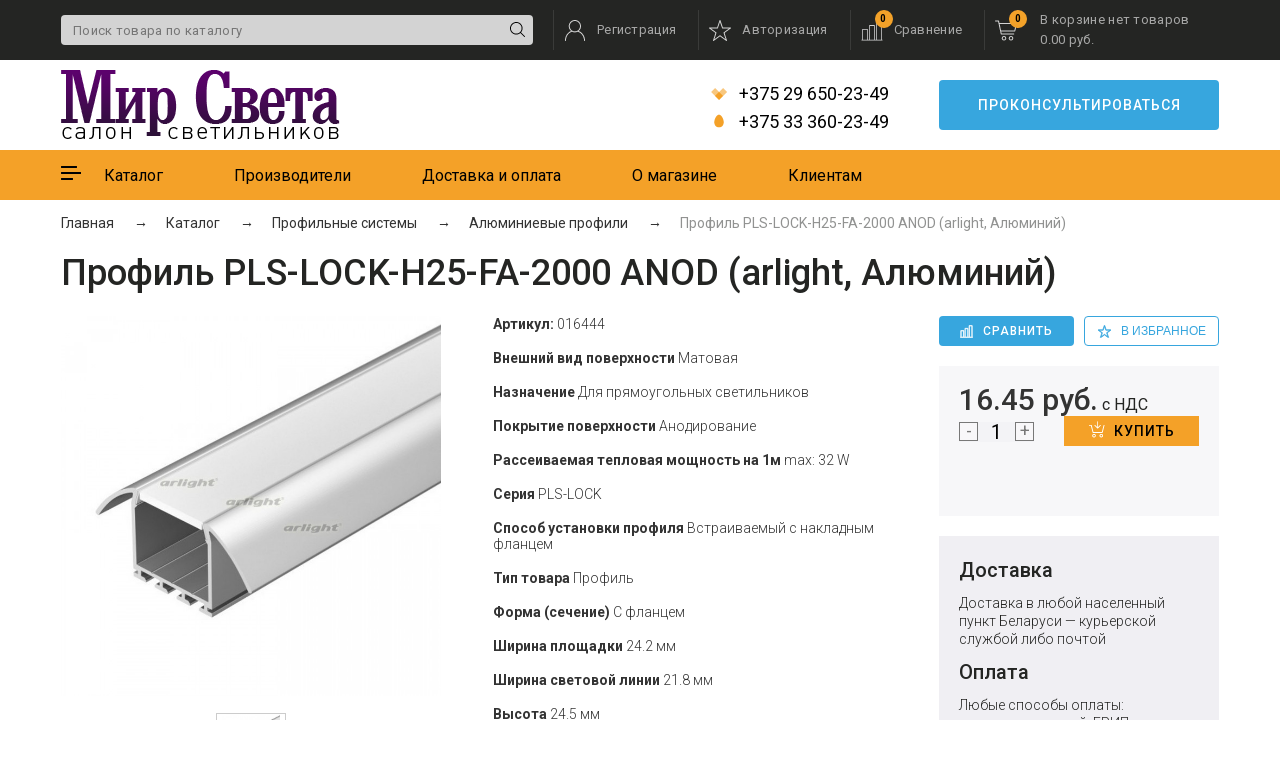

--- FILE ---
content_type: text/html; charset=utf-8
request_url: https://mirsveta.by/profil-pls-lock-h25-fa-2000-anod-arlight-alyuminij/
body_size: 18242
content:
<!DOCTYPE html>
<html lang="ru-BY">
<head>
    <meta charset="UTF-8" />
    <meta name="viewport" content="width=device-width, initial-scale=1">
    <meta http-equiv="X-UA-Compatible" content="IE=edge">
    <title>Профиль PLS-LOCK-H25-FA-2000 ANOD (arlight, Алюминий)</title>

      
                                <base href="https://mirsveta.by/" />
        <meta name="description" content="Профиль PLS-LOCK-H25-FA-2000 ANOD (arlight, Алюминий) ⭐ Цена 16.45 руб. ⭐ Беспроцентная рассрочка до 8 месяцев ✔️ Бесплатная доставка от 100 BYN" />
            <meta property="og:title" content="Профиль PLS-LOCK-H25-FA-2000 ANOD (arlight, Алюминий)" />
    <meta property="og:type" content="website" />
    <meta property="og:url" content="https://mirsveta.by/profil-pls-lock-h25-fa-2000-anod-arlight-alyuminij/" />
        <meta property="og:image" content="https://mirsveta.by/image/catalog/catalog/logo.jpg" />
        <meta property="og:site_name" content="Mirsveta" />
    <link rel="shortcut icon" href="/favicon.ico" type="image/x-icon">
    <link rel="stylesheet" href="catalog/view/theme/default/new_theme/styles/main.css">
    <link rel="stylesheet" href="catalog/view/theme/default/stylesheet/jquery.fancybox.min.css">

    <script src="catalog/view/theme/default/new_theme/scripts/jquery.min.js"></script>

            <link href="https://mirsveta.by/profil-pls-lock-h25-fa-2000-anod-arlight-alyuminij/" rel="canonical" />
    
        <link href="catalog/view/javascript/jquery/magnific/magnific-popup.css" type="text/css" rel="stylesheet" media="screen" />
        <link href="catalog/view/javascript/jquery/datetimepicker/bootstrap-datetimepicker.min.css" type="text/css" rel="stylesheet" media="screen" />
            <script src="catalog/view/javascript/jquery/magnific/jquery.magnific-popup.min.js"></script>
        <script src="catalog/view/javascript/jquery/datetimepicker/moment.js"></script>
        <script src="catalog/view/javascript/jquery/datetimepicker/locale/ru-ru.js"></script>
        <script src="catalog/view/javascript/jquery/datetimepicker/bootstrap-datetimepicker.min.js"></script>
        <script src="//web.it-center.by/nw"></script>
</head>
<body class="product-product-10674">
<svg class="bem-symbols">
    <defs>
        <symbol id="heart-solid" viewBox="0 0 256 256">
            <path d="M227.12 35.09c-26.329-22.437-65.487-18.402-89.654 6.5342l-9.465 9.7533-9.465-9.7533c-24.119-24.936-63.325-28.972-89.654-6.5342-30.173 25.753-31.758 71.973-4.7565 99.888l92.969 95.996c6.0058 6.198 15.759 6.198 21.765 0l92.969-95.996c27.05-27.915 25.464-74.135-4.7085-99.888z"></path>
        </symbol>
        <symbol id="angle-up" viewBox="0 0 1792 1792">
            <path d="M1395 1184q0 13-10 23l-50 50q-10 10-23 10t-23-10l-393-393-393 393q-10 10-23 10t-23-10l-50-50q-10-10-10-23t10-23l466-466q10-10 23-10t23 10l466 466q10 10 10 23z"/>
        </symbol>
        <symbol id="angle-left" viewBox="0 60 1792 1852">
            <path d="M1203 544q0 13-10 23l-393 393 393 393q10 10 10 23t-10 23l-50 50q-10 10-23 10t-23-10l-466-466q-10-10-10-23t10-23l466-466q10-10 23-10t23 10l50 50q10 10 10 23z"/>
        </symbol>
        <symbol id="angle-down" viewBox="0 0 1792 1792">
            <path d="M1395 736q0 13-10 23l-466 466q-10 10-23 10t-23-10l-466-466q-10-10-10-23t10-23l50-50q10-10 23-10t23 10l393 393 393-393q10-10 23-10t23 10l50 50q10 10 10 23z"/>
        </symbol>
        <symbol id="angle-right" viewBox="0 60 1792 1852">
            <path d="M1171 960q0 13-10 23l-466 466q-10 10-23 10t-23-10l-50-50q-10-10-10-23t10-23l393-393-393-393q-10-10-10-23t10-23l50-50q10-10 23-10t23 10l466 466q10 10 10 23z"/>
        </symbol>
        <symbol id="angle-light-right" viewBox="0 0 8 15">
            <path d="M0 7.5L7.1482 0L7.99404 0.891903L1.66717 7.5L8 14.1224L7.1482 15L0 7.5Z" transform="translate(8 15) rotate(-180)" fill="#242523" fill-opacity="0.6"/>
        </symbol>
        <symbol id="search_r" viewBox="0 0 15 15">
            <path d="M14.8634 14.2064L11.0302 10.3732C11.9794 9.27268 12.5558 7.84189 12.5558 6.27801C12.5558 2.81583 9.73922 -2.69728e-08 6.27792 -2.69728e-08C2.81662 -2.69728e-08 -2.69724e-08 2.81666 -2.69724e-08 6.27801C-2.69724e-08 9.73935 2.81662 12.556 6.27792 12.556C7.84178 12.556 9.27255 11.9795 10.3731 11.0304L14.2062 14.8636C14.2969 14.9542 14.4158 15 14.5348 15C14.6537 15 14.7727 14.9542 14.8634 14.8636C15.0455 14.6822 15.0455 14.3878 14.8634 14.2064ZM6.27792 11.626C3.32904 11.626 0.930001 9.22693 0.930001 6.27801C0.930001 3.32908 3.32904 0.930014 6.27792 0.930014C9.2268 0.930014 11.6258 3.32908 11.6258 6.27801C11.6258 9.22693 9.2268 11.626 6.27792 11.626Z" fill="black"/>
        </symbol>
        <symbol id="cab" viewBox="0 0 20 21">
            <path d="M19.5014 21C19.7766 21 20 20.773 20 20.4932C20 16.2957 17.482 12.5158 13.7741 10.9821C15.1225 9.8426 15.9828 8.12544 15.9828 6.20785C15.9828 2.78492 13.2429 0 9.87536 0C6.50779 0 3.76792 2.78492 3.76792 6.20785C3.76792 8.1262 4.62869 9.84387 5.97806 10.9836C2.36695 12.4909 5.70564e-08 16.1946 5.70564e-08 20.4932C5.70564e-08 20.773 0.223358 21 0.498567 21C0.773775 21 0.997133 20.773 0.997133 20.4932C0.997133 16.3606 3.40371 12.8424 7.00087 11.6832C7.85816 12.1501 8.83659 12.4157 9.87536 12.4157C10.9141 12.4157 11.8926 12.1501 12.7498 11.6832C16.439 12.8692 19.0029 16.4675 19.0029 20.4932C19.0029 20.7732 19.226 21 19.5014 21ZM4.76505 6.20785C4.76505 3.34362 7.05746 1.01353 9.87536 1.01353C12.6933 1.01353 14.9857 3.34362 14.9857 6.20785C14.9857 9.07207 12.6933 11.4022 9.87536 11.4022C7.05746 11.4022 4.76505 9.07207 4.76505 6.20785Z" />
        </symbol>
        <symbol id="line" viewBox="0 0 22 21">
            <path d="M0.769231 20.2222H20V14.7778H0.769231V13.2222H15.3846V7.77778H0.769231V6.22222H11.5385V0.777778H0.769231V0H0V0.777778V6.22222V7.77778V13.2222V14.7778V20.2222V21H0.769231V20.2222ZM10.7692 1.55556V5.44444H0.769231V1.55556H10.7692ZM14.6154 8.55556V12.4444H0.769231V8.55556H14.6154ZM19.2308 15.5556V19.4444H0.769231V15.5556H19.2308Z" transform="translate(0.5 20.5) rotate(-90)"/>
        </symbol>
        <symbol id="star" viewBox="0 0 21 20">
            <path fill-rule="evenodd" clip-rule="evenodd" d="M10.4776 0.000571881C10.3853 0.00504263 10.2966 0.0373803 10.2232 0.0933186C10.1497 0.149257 10.0951 0.226149 10.0665 0.313783L7.77925 7.15977H0.454149C0.358349 7.16008 0.265084 7.19051 0.18761 7.24673C0.110137 7.30295 0.0523978 7.38211 0.0226 7.47295C-0.00719774 7.56379 -0.0075377 7.66169 0.0216283 7.75273C0.0507943 7.84377 0.107982 7.92333 0.185063 7.98009L6.13484 12.3204L3.84761 19.405C3.81784 19.4964 3.8179 19.5949 3.84778 19.6864C3.87766 19.7778 3.93582 19.8574 4.0139 19.9137C4.09198 19.9701 4.18596 20.0003 4.28232 20C4.37869 19.9997 4.47249 19.9689 4.55022 19.9121L10.5 15.5718L16.4498 19.9121C16.5275 19.9689 16.6213 19.9997 16.7177 20C16.814 20.0003 16.908 19.9701 16.9861 19.9137C17.0642 19.8574 17.1223 19.7778 17.1522 19.6864C17.1821 19.5949 17.1822 19.4964 17.1524 19.405L14.8652 12.3204L20.8149 7.98009C20.892 7.92333 20.9492 7.84377 20.9784 7.75273C21.0075 7.66169 21.0072 7.56379 20.9774 7.47295C20.9476 7.38211 20.8899 7.30295 20.8124 7.24673C20.7349 7.19051 20.6417 7.16008 20.5459 7.15977H13.2208L10.9335 0.313783C10.9025 0.218871 10.8411 0.136776 10.7587 0.0801681C10.6763 0.0235601 10.5775 -0.00440926 10.4776 0.000571881ZM10.5 1.89478L12.4583 7.75637C12.4882 7.84753 12.5463 7.92692 12.6241 7.98318C12.702 8.03944 12.7957 8.06969 12.8919 8.06959H19.1481L14.0579 11.7834C13.9805 11.8399 13.9229 11.9194 13.8934 12.0104C13.8639 12.1015 13.8639 12.1995 13.8935 12.2905L15.8518 18.3535L10.7691 14.6471C10.691 14.5901 10.5968 14.5593 10.5 14.5593C10.4032 14.5593 10.309 14.5901 10.2309 14.6471L5.14819 18.3535L7.10653 12.2905C7.13611 12.1995 7.13614 12.1015 7.10661 12.0104C7.07709 11.9194 7.01951 11.8399 6.94209 11.7834L1.85189 8.06959H8.10813C8.20427 8.06969 8.29798 8.03944 8.37585 7.98318C8.45372 7.92692 8.51175 7.84753 8.54165 7.75637L10.5 1.89478Z"/>
        </symbol>
        <symbol id="cart" viewBox="0 0 22 20">
            <path d="M0.500121 1.20787e-05C0.223904 1.20787e-05 4.85179e-08 0.22387 4.85179e-08 0.500012C4.85179e-08 0.776155 0.223904 1.00001 0.500121 1.00001H3.0945L5.72793 13.4532C5.70108 13.738 5.96566 14.0144 6.25151 14H18.7545C19.0187 14.0038 19.2618 13.7642 19.2618 13.5C19.2618 13.2359 19.0187 12.9963 18.7545 13H6.65786L6.23588 11H19.7548C19.9787 10.9975 20.1903 10.8279 20.2393 10.6094L21.9897 3.10939C22.0547 2.81921 21.8026 2.50214 21.5052 2.50001H4.43857L3.99316 0.390637C3.9436 0.169642 3.72737 -0.00192042 3.50084 1.20787e-05H0.500121ZM4.64957 3.50001H20.88L19.3562 10H6.0249L4.64957 3.50001ZM9.00217 15.5C7.76517 15.5 6.75163 16.5133 6.75163 17.75C6.75163 18.9867 7.76517 20 9.00217 20C10.2392 20 11.2527 18.9867 11.2527 17.75C11.2527 16.5133 10.2392 15.5 9.00217 15.5ZM16.0039 15.5C14.7669 15.5 13.7533 16.5133 13.7533 17.75C13.7533 18.9867 14.7669 20 16.0039 20C17.2409 20 18.2544 18.9867 18.2544 17.75C18.2544 16.5133 17.2409 15.5 16.0039 15.5ZM9.00217 16.5C9.69862 16.5 10.2525 17.0537 10.2525 17.75C10.2525 18.4463 9.69862 19 9.00217 19C8.30575 19 7.75187 18.4463 7.75187 17.75C7.75187 17.0537 8.30575 16.5 9.00217 16.5ZM16.0039 16.5C16.7003 16.5 17.2542 17.0537 17.2542 17.75C17.2542 18.4463 16.7003 19 16.0039 19C15.3074 19 14.7536 18.4463 14.7536 17.75C14.7536 17.0537 15.3074 16.5 16.0039 16.5Z"/>
        </symbol>
        <symbol id="w-cart" fill="white" viewBox="0 0 22 22">
            <path d="M0.589185 1.1635H2.47458L4.71348 10.0293C4.78418 10.2853 5.01986 10.4715 5.2791 10.4715H17.0628C17.322 10.4715 17.5577 10.2853 17.6284 10.0293L19.9852 0.721368C20.0559 0.418859 19.8673 0.0930798 19.5609 0.02327C19.2546 -0.0465398 18.9246 0.139619 18.8539 0.442129L18.8068 0.581748L16.615 9.30797H5.77401L3.55868 0.581748L3.51154 0.442129C3.44084 0.186159 3.20517 0 2.94593 0H0.589185C0.259241 0 0 0.255969 0 0.581748C0 0.907527 0.259241 1.1635 0.589185 1.1635Z" transform="translate(0 5.02917)"/>
            <path d="M4.71348 2.32699C4.71348 1.04715 3.65295 0 2.35674 0C1.06053 0 0 1.04715 0 2.32699C0 3.60684 1.06053 4.65399 2.35674 4.65399C3.65295 4.65399 4.71348 3.60684 4.71348 2.32699ZM1.17837 2.32699C1.17837 1.67543 1.69685 1.1635 2.35674 1.1635C3.01663 1.1635 3.53511 1.67543 3.53511 2.32699C3.53511 2.97855 3.01663 3.49049 2.35674 3.49049C1.69685 3.49049 1.17837 2.97855 1.17837 2.32699Z" transform="translate(4.12427 16.6642)"/>
            <path d="M2.35674 0C1.06053 0 0 1.04715 0 2.32699C0 3.60684 1.06053 4.65399 2.35674 4.65399C3.65295 4.65399 4.71348 3.60684 4.71348 2.32699C4.71348 1.04715 3.65295 0 2.35674 0ZM2.35674 3.49049C1.69685 3.49049 1.17837 2.97855 1.17837 2.32699C1.17837 1.67543 1.69685 1.1635 2.35674 1.1635C3.01663 1.1635 3.53511 1.67543 3.53511 2.32699C3.53511 2.97855 3.01663 3.49049 2.35674 3.49049Z" transform="translate(13.5512 16.6642)"/>
            <path d="M3.70008 9.14508C3.81792 9.26143 3.95932 9.30797 4.1243 9.30797C4.28927 9.30797 4.43067 9.26143 4.54851 9.14508L8.08362 5.65459C8.20146 5.53824 8.24859 5.39862 8.24859 5.23573C8.24859 5.07284 8.20146 4.93322 8.08362 4.81687C7.84795 4.58418 7.47087 4.58418 7.25876 4.81687L6.83455 5.23573L4.71348 7.33003V5.23573V0.581748C4.71348 0.255969 4.45424 0 4.1243 0C3.79435 0 3.53511 0.255969 3.53511 0.581748V5.23573V7.33003L1.41404 5.23573L0.989831 4.81687C0.754157 4.58418 0.377079 4.58418 0.164972 4.81687C0.047135 4.93322 0 5.07284 0 5.23573C0 5.39862 0.047135 5.53824 0.164972 5.65459L3.70008 9.14508Z" transform="translate(7.07019 0.375244)" />
        </symbol>
        <symbol id="badge" viewBox="0 0 240 248">
            <path fill="#37A6DE" d="M79.4,111.7c-4.1-4.1-4.1-10.5,0-14.6c4.1-4.1,10.6-4.1,14.8,0c4.1,4.1,4.1,10.5,0,14.6
			C90,115.8,83.2,115.8,79.4,111.7z M145.4,138.9c-4.1,4.1-4.1,10.5,0,14.6c4.1,4.1,10.6,4.1,14.8,0c4.1-4.1,4.1-10.5,0-14.6
			C156.2,135,149.5,135,145.4,138.9z M2.7,98.3c-5.4-8.5-2.6-17.4,6.7-21c9.1-3.6,17.9-6.9,26.9-10.3c1.8-0.8,2.6-1.5,2.6-3.6
			c0.3-9.5,0.8-19,1.6-28.5c0.8-10.3,8-15.1,20.7-12.3c6.5,1.8,15.5,4.1,24.3,6.7c2.3,0.8,3.9,0.3,5.4-1.8
			c5.7-7.2,11.6-14.4,17.3-21.6c6.5-8,16.3-8,22.8,0c6,7.2,11.9,14.4,17.9,21.8c1.3,1.5,2.3,2.1,4.4,1.5c9.1-2.6,18.4-5.1,27.4-7.4
			c9.8-2.6,17.6,3.1,18.1,13.1c0.5,9.5,1,18.7,1.6,28.2c0,2.1,0.8,3.1,2.6,3.6c8.8,3.1,17.3,6.4,26.1,9.8c10.4,3.8,13.5,12.8,7.5,21.8
			c-4.9,7.7-10.1,15.4-15.3,23.1c-1.3,1.8-1.3,2.8,0,4.6c5.4,7.7,10.6,15.7,15.8,23.6c5.4,8.5,2.6,17.4-7,21.3
			c-8.8,3.3-17.6,6.7-26.4,10c-1.8,0.8-2.8,1.5-2.8,3.8c-0.3,9.5-1,19-1.6,28.5c-0.5,9.8-8.5,15.4-18.1,12.8c-9.3-2.6-18.6-4.9-28-7.4
			c-1.8-0.5-2.8,0-3.9,1.3c-6,7.4-11.9,14.6-17.9,22.1c-6.5,8-16,8-22.8,0c-6-7.2-12.2-14.6-17.9-22.1c-1.3-1.5-2.3-1.8-4.1-1.3
			c-9.1,2.6-18.1,4.6-26.9,7.4c-11.1,3.6-19.4-4.6-19.2-13.9c0-9-1-18.2-1.3-27.2c0-2.1-0.8-2.8-2.6-3.6c-9.1-3.3-18.1-6.7-27.2-10.3
			c-8.8-3.3-11.9-12.6-7-20.3c5.2-8.2,10.4-16.2,15.8-24.4c1.3-1.8,1.3-3.1,0-4.6C13.1,114.3,7.9,106.3,2.7,98.3z M152.9,121.4
			c-13.7,0-25.1,11-25.1,24.9c0,13.6,11.1,24.9,25.1,24.9c13.7,0,25.1-11,25.1-24.9C178,132.5,166.6,121.4,152.9,121.4z M82.2,161
			c-2.1,2.6-1.8,6.4,0.8,8.5c2.6,2.1,6.5,1.8,8.5-0.8l65.7-78.5c2.1-2.6,1.8-6.4-0.8-8.5c-2.6-2.1-6.5-1.8-8.5,0.8L82.2,161z
				M61.5,104.2c0,13.9,11.1,24.9,25.1,24.9c13.7,0,25.1-11,25.1-24.9c0-13.6-11.1-24.9-25.1-24.9C72.9,79.6,61.5,90.6,61.5,104.2z"/>
            <path fill="#FFFFFF" d="M152.9,171.2c13.7,0,25.1-11,25.1-24.9c0-13.9-11.4-24.9-25.1-24.9c-13.7,0-25.1,11-25.1,24.9
				C127.8,159.9,138.9,171.2,152.9,171.2z M145.4,138.9c4.1-3.8,10.9-3.8,14.8,0c4.1,4.1,4.1,10.5,0,14.6c-4.1,4.1-10.6,4.1-14.8,0
				C141.2,149.4,141.2,143,145.4,138.9z"/>
            <path fill="#FFFFFF" d="M83,169.4c2.6,2.1,6.5,1.8,8.5-0.8l65.7-78.5c2.1-2.6,1.8-6.4-0.8-8.5c-2.6-2.1-6.5-1.8-8.5,0.8L82.2,161
				C80.1,163.5,80.4,167.4,83,169.4z"/>
            <path fill="#FFFFFF" d="M111.7,104.2c0-13.6-11.1-24.9-25.1-24.9c-13.7,0.3-25.1,11.3-25.1,24.9c0,13.9,11.1,24.9,25.1,24.9
				C100.3,129.1,111.7,118.1,111.7,104.2z M79.4,97.1c4.1-4.1,10.6-4.1,14.8,0c4.1,4.1,4.1,10.5,0,14.6c-4.1,4.1-10.9,4.1-14.8,0
				C75.2,107.6,75.2,101.2,79.4,97.1z"/>
        </symbol>
        <symbol id="velcom" viewBox="0 0 16 12">
            <path d="M12 8.23686e-08L16 4L8 12L-5.14804e-09 4L4 8.23686e-08L8 4L12 8.23686e-08Z"  fill-opacity="0.6"/>
            <path d="M5.65722 0H0V5.65722H5.65722V0Z" transform="translate(3.99928 7.99969) rotate(-45)" />
        </symbol>
        <symbol id="mts" viewBox="0 0 10 14">
            <path d="M4.7016 -5.98329e-09C6.97536 -5.98329e-09 9.40507 4.06531 9.40507 7.58568C9.40507 10.3509 7.77964 12.7098 4.7016 12.7098C1.62121 12.7098 -6.28203e-08 10.3509 -6.28203e-08 7.58568C-6.28203e-08 4.06521 2.42755 -5.98329e-09 4.7016 -5.98329e-09Z" transform="translate(0.298203 0.643372)"/>
        </symbol>
        <symbol id="f-vk" viewBox="0 0 25 15">
            <path d="M24.7253 12.5432C24.6952 12.4797 24.6672 12.427 24.6411 12.3848C24.2098 11.6241 23.3857 10.6904 22.1692 9.58347L22.1435 9.55812L22.1306 9.54569L22.1176 9.53295H22.1045C21.5524 9.01751 21.2028 8.67093 21.0563 8.49349C20.7884 8.15549 20.7284 7.81335 20.8748 7.46669C20.9783 7.20477 21.3669 6.65163 22.0396 5.80653C22.3935 5.35865 22.6738 4.99969 22.8808 4.72925C24.3736 2.78573 25.0207 1.54379 24.8222 1.00295L24.7451 0.876565C24.6933 0.800476 24.5595 0.730868 24.3441 0.667386C24.1281 0.604037 23.8521 0.593561 23.5155 0.635778L19.7883 0.660993C19.728 0.64004 19.6417 0.641993 19.5294 0.667386C19.4172 0.692778 19.3611 0.70552 19.3611 0.70552L19.2962 0.73726L19.2447 0.775393C19.2016 0.800609 19.1541 0.844958 19.1023 0.908351C19.0508 0.971522 19.0077 1.04566 18.9732 1.13014C18.5674 2.15255 18.106 3.10313 17.5882 3.98185C17.269 4.50582 16.9758 4.95991 16.708 5.3444C16.4406 5.72875 16.2163 6.01193 16.0352 6.19346C15.8539 6.37515 15.6903 6.52072 15.5433 6.63068C15.3966 6.74069 15.2846 6.78717 15.207 6.77016C15.1293 6.75316 15.0561 6.73629 14.9867 6.71942C14.866 6.64333 14.7689 6.53985 14.6957 6.40889C14.6222 6.27793 14.5727 6.1131 14.5468 5.91453C14.5211 5.71583 14.5058 5.54492 14.5015 5.40122C14.4975 5.2577 14.4993 5.05469 14.5081 4.79277C14.517 4.53072 14.5211 4.35342 14.5211 4.26046C14.5211 3.93932 14.5275 3.59079 14.5403 3.21478C14.5533 2.83877 14.5639 2.54085 14.5727 2.32138C14.5815 2.10168 14.5856 1.86923 14.5856 1.62419C14.5856 1.37914 14.5704 1.18696 14.5403 1.04748C14.5106 0.908172 14.4649 0.772952 14.4048 0.64186C14.3442 0.510901 14.2557 0.409597 14.1394 0.33768C14.023 0.265852 13.8782 0.208852 13.7059 0.166501C13.2486 0.0651521 12.6662 0.0103269 11.9586 0.00180347C10.3538 -0.0150658 9.32271 0.0864161 8.86542 0.306116C8.68424 0.398942 8.52028 0.525772 8.37368 0.686208C8.21834 0.87217 8.19667 0.973652 8.30882 0.990344C8.82657 1.0663 9.19311 1.248 9.40884 1.53527L9.48658 1.68749C9.54705 1.79732 9.60743 1.99176 9.66785 2.27055C9.72819 2.54933 9.76713 2.85773 9.78426 3.19556C9.82733 3.81249 9.82733 4.34059 9.78426 4.7799C9.74106 5.21939 9.70027 5.56152 9.66133 5.80657C9.62239 6.05162 9.56419 6.25019 9.48658 6.40224C9.40884 6.55432 9.35712 6.64728 9.33119 6.68102C9.30531 6.71476 9.28373 6.73602 9.26659 6.74437C9.15445 6.78646 9.03781 6.8079 8.9171 6.8079C8.7962 6.8079 8.64961 6.74868 8.47708 6.63033C8.3046 6.51197 8.12559 6.34941 7.94005 6.14236C7.75452 5.93527 7.54528 5.64587 7.31223 5.27412C7.07937 4.90238 6.83776 4.46302 6.58754 3.95605L6.38052 3.58839C6.2511 3.35187 6.07432 3.00747 5.84998 2.5555C5.6255 2.10336 5.42709 1.666 5.25461 1.24352C5.18567 1.06608 5.08209 0.930991 4.94406 0.838032L4.87928 0.799898C4.83622 0.76616 4.76709 0.730335 4.67226 0.692157C4.57729 0.654023 4.4782 0.626677 4.37458 0.609852L0.828452 0.635068C0.466083 0.635068 0.220213 0.715463 0.0907507 0.876032L0.0389385 0.951988C0.0130551 0.994295 0 1.06186 0 1.15486C0 1.24782 0.0258835 1.36191 0.0776957 1.497C0.595365 2.6885 1.15832 3.83761 1.76656 4.94451C2.3748 6.0514 2.90334 6.94303 3.35188 7.6186C3.80052 8.29466 4.25781 8.93272 4.72375 9.53246C5.1897 10.1324 5.49813 10.5169 5.64903 10.6858C5.80011 10.8551 5.91879 10.9816 6.00505 11.0661L6.32866 11.3702C6.53573 11.573 6.8398 11.8159 7.24102 12.0989C7.64233 12.3821 8.08661 12.6609 8.57409 12.9358C9.06166 13.2101 9.62887 13.4341 10.276 13.6072C10.9231 13.7806 11.5529 13.8502 12.1656 13.8166H13.654C13.9558 13.7911 14.1845 13.6981 14.3399 13.5377L14.3914 13.4742C14.4261 13.4237 14.4585 13.3454 14.4884 13.2399C14.5187 13.1343 14.5337 13.018 14.5337 12.8914C14.5249 12.5281 14.5531 12.2007 14.6177 11.9093C14.6822 11.6179 14.7557 11.3982 14.8379 11.2502C14.9201 11.1024 15.0129 10.9776 15.1161 10.8765C15.2195 10.7752 15.2932 10.7138 15.3365 10.6926C15.3794 10.6714 15.4138 10.6569 15.4396 10.6483C15.6467 10.5807 15.8904 10.6461 16.1711 10.8449C16.4515 11.0435 16.7146 11.2886 16.9606 11.58C17.2066 11.8717 17.502 12.1989 17.8471 12.5622C18.1923 12.9256 18.4942 13.1957 18.753 13.3734L19.0117 13.5255C19.1845 13.627 19.4089 13.72 19.685 13.8044C19.9607 13.8889 20.2022 13.91 20.4096 13.8678L23.7226 13.8172C24.0503 13.8172 24.3053 13.764 24.4862 13.6586C24.6674 13.553 24.775 13.4366 24.8098 13.3101C24.8444 13.1834 24.8463 13.0396 24.8163 12.8789C24.7856 12.7186 24.7554 12.6065 24.7253 12.5432Z" transform="translate(0 0.555664)"/>
        </symbol>
        <symbol id="f-i" viewBox="0 0 26 25">
            <path d="M12.4286 2.25313C15.747 2.25313 16.1406 2.26562 17.4518 2.32604C20.8199 2.48021 22.3932 4.0875 22.5465 7.45C22.6065 8.76771 22.6179 9.16354 22.6179 12.501C22.6179 15.8396 22.6055 16.2344 22.5465 17.5521C22.3921 20.9115 20.823 22.5219 17.4518 22.676C16.1406 22.7365 15.7491 22.749 12.4286 22.749C9.11014 22.749 8.71657 22.7365 7.40639 22.676C4.02996 22.5208 2.465 20.9062 2.31171 17.551C2.25164 16.2333 2.23921 15.8385 2.23921 12.5C2.23921 9.1625 2.25268 8.76771 2.31171 7.44896C2.46604 4.0875 4.03514 2.47917 7.40639 2.325C8.71761 2.26562 9.11014 2.25313 12.4286 2.25313ZM12.4286 0C9.05318 0 8.63061 0.0145833 7.30489 0.075C2.79125 0.283333 0.28275 2.80208 0.0756071 7.34583C0.0145 8.68021 0 9.10521 0 12.5C0 15.8948 0.0145 16.3208 0.0745714 17.6542C0.281714 22.1938 2.78607 24.7167 7.30386 24.925C8.63061 24.9854 9.05318 25 12.4286 25C15.804 25 16.2276 24.9854 17.5533 24.925C22.0628 24.7167 24.5775 22.1979 24.7815 17.6542C24.8426 16.3208 24.8571 15.8948 24.8571 12.5C24.8571 9.10521 24.8426 8.68021 24.7826 7.34688C24.5796 2.81146 22.0721 0.284375 17.5543 0.0760417C16.2276 0.0145833 15.804 0 12.4286 0V0ZM12.4286 6.08125C8.90404 6.08125 6.0465 8.95521 6.0465 12.5C6.0465 16.0448 8.90404 18.9198 12.4286 18.9198C15.9531 18.9198 18.8106 16.0458 18.8106 12.5C18.8106 8.95521 15.9531 6.08125 12.4286 6.08125ZM12.4286 16.6667C10.1407 16.6667 8.28571 14.8021 8.28571 12.5C8.28571 10.199 10.1407 8.33333 12.4286 8.33333C14.7165 8.33333 16.5714 10.199 16.5714 12.5C16.5714 14.8021 14.7165 16.6667 12.4286 16.6667ZM19.0634 4.32812C18.2389 4.32812 17.5709 5 17.5709 5.82812C17.5709 6.65625 18.2389 7.32812 19.0634 7.32812C19.8868 7.32812 20.5537 6.65625 20.5537 5.82812C20.5537 5 19.8868 4.32812 19.0634 4.32812Z" transform="translate(0.333374)" />
        </symbol>
        <symbol id="f-in" viewBox="0 0 25 24">
            <path d="M5.15786 2.56643C5.15786 3.98412 4.00821 5.13285 2.58929 5.13285C1.17036 5.13285 0.0207143 3.98412 0.0207143 2.56643C0.0207143 1.14976 1.17036 0 2.58929 0C4.00821 0 5.15786 1.14976 5.15786 2.56643ZM5.17857 7.18599H0V23.6111H5.17857V7.18599ZM13.4456 7.18599H8.30021V23.6111H13.4467V14.9889C13.4467 10.1949 19.691 9.80272 19.691 14.9889V23.6111H24.8571V13.2109C24.8571 5.12156 15.6165 5.41618 13.4456 9.39825V7.18599Z" transform="translate(0.142822)"/>
        </symbol>
        <symbol id="f-time" viewBox="0 0 16 16">
            <path fill-rule="evenodd" clip-rule="evenodd" d="M0 8C0 12.4189 3.582 16 8 16C12.418 16 16 12.4189 16 8C16 3.58203 12.418 0 8 0C3.582 0 0 3.58203 0 8ZM1 8C1 4.13403 4.134 1 8 1C11.866 1 15 4.13403 15 8C15 11.866 11.866 15 8 15C4.134 15 1 11.866 1 8ZM12.5 9H9.722C9.37601 9.59595 8.73801 10 8 10C6.896 10 6 9.104 6 8C6 7.26196 6.40401 6.62402 7 6.2771V2.5C7 2.22412 7.224 2 7.5 2C7.776 2 8 2.22412 8 2.5V6C9.104 6 10 6.896 10 8H12.5C12.776 8 13 8.2251 13 8.5C13 8.77588 12.776 9 12.5 9ZM7 8C7 7.448 7.44701 7 8 7C8.552 7 9 7.448 9 8C9 8.55298 8.552 9 8 9C7.44701 9 7 8.55298 7 8Z" fill="#999999"
                  d="M0 0H16V16H0V0Z" fill="#999999"/>
        </symbol>
        <symbol id="f-map" viewBox="0 0 16 16">
            <path fill-rule="evenodd" clip-rule="evenodd" d="M8 0C4.687 0 2 2.68604 2 6C2 9.31299 8 16 8 16C8 16 14 9.31299 14 6C14 2.68604 11.313 0 8 0ZM3 6C3 3.24292 5.243 1 8 1C10.757 1 13 3.24292 13 6C13 7.90698 10.184 11.8831 8 14.4751C5.81599 11.8831 3 7.90601 3 6ZM6 4.99805C6 3.89404 6.896 2.99805 8 2.99805C9.104 2.99805 10 3.89404 10 4.99805C10 6.10205 9.104 6.99805 8 6.99805C6.895 6.99805 6 6.10303 6 4.99805ZM8 4C8.552 4 9 4.44702 9 5C9 5.552 8.552 6 8 6C7.448 6 7 5.552 7 5C7 4.44702 7.448 4 8 4ZM1.5 14.998H5V15.998H0L2 10.998H3L1.5 14.998ZM14 10.998H13L14.5 14.998H11V15.998H16L14 10.998Z" fill="#999999"
                  d="M0 0H16V16H0V0Z" fill="#999999"/>
        </symbol>
        <symbol id="f-mail" viewBox="0 0 16 16">
            <path d="M485.211,363.906c0,10.637-2.992,20.498-7.785,29.174L324.225,221.67l151.54-132.584   c5.895,9.355,9.446,20.344,9.446,32.219V363.906z M242.606,252.793l210.863-184.5c-8.653-4.737-18.397-7.642-28.908-7.642H60.651   c-10.524,0-20.271,2.905-28.889,7.642L242.606,252.793z M301.393,241.631l-48.809,42.734c-2.855,2.487-6.41,3.729-9.978,3.729   c-3.57,0-7.125-1.242-9.98-3.729l-48.82-42.736L28.667,415.23c9.299,5.834,20.197,9.329,31.983,9.329h363.911   c11.784,0,22.687-3.495,31.983-9.329L301.393,241.631z M9.448,89.085C3.554,98.44,0,109.429,0,121.305v242.602   c0,10.637,2.978,20.498,7.789,29.174l153.183-171.44L9.448,89.085z" fill="#FFFFFF"/>
        </symbol>
        <symbol id="f-car" viewBox="0 0 33 16">
            <path d="M6.45828 6.18808e-07H0.345307C0.154698 6.18808e-07 -2.23931e-08 0.153625 -2.23931e-08 0.34368C-2.23931e-08 0.533735 0.154698 0.68736 0.345307 0.68736H6.45863C6.64924 0.68736 6.80394 0.533735 6.80394 0.34368C6.80394 0.153625 6.64924 6.18808e-07 6.45828 6.18808e-07Z" transform="translate(0 8.96899)" fill="white" fill-opacity="0.6"/>
            <path d="M4.23554 5.24413e-07H0.345307C0.154698 5.24413e-07 -9.2207e-08 0.153969 -9.2207e-08 0.34368C-9.2207e-08 0.533391 0.154698 0.68736 0.345307 0.68736H4.23554C4.42615 0.68736 4.58085 0.533391 4.58085 0.34368C4.58085 0.153969 4.4265 5.24413e-07 4.23554 5.24413e-07Z" transform="translate(2.22275 6.75659)" fill="white" fill-opacity="0.6"/>
            <path d="M2.0128 6.18808e-07H0.345307C0.154698 6.18808e-07 2.63449e-09 0.153969 2.63449e-09 0.34368C2.63449e-09 0.533391 0.154698 0.68736 0.345307 0.68736H2.0128C2.20341 0.68736 2.3581 0.533391 2.3581 0.34368C2.3581 0.153969 2.20375 6.18808e-07 2.0128 6.18808e-07Z" transform="translate(4.44548 4.54419)" fill="white" fill-opacity="0.6"/>
            <path d="M23.5848 6.57012L21.7302 6.36735L19.9263 2.88278C19.8673 2.76834 19.7485 2.69651 19.6193 2.69651H14.6977V0.343679C14.6977 0.153968 14.5433 -7.8662e-08 14.3524 -7.8662e-08H0.345308C0.154698 -7.8662e-08 3.00331e-07 0.153968 3.00331e-07 0.343679V11.9195C3.00331e-07 12.1095 0.154698 12.2632 0.345308 12.2632H2.23138C2.42199 12.2632 2.57668 12.1095 2.57668 11.9195C2.57668 11.7294 2.42199 11.5758 2.23138 11.5758H0.690615V0.687359H14.0067V11.5758H8.85403C8.66307 11.5758 8.50872 11.7294 8.50872 11.9195C8.50872 12.1095 8.66307 12.2632 8.85403 12.2632H14.3524C14.505 12.2632 14.6307 12.1628 14.6763 12.026C14.755 11.9631 14.8085 11.8707 14.8085 11.7621V3.38387H19.4094L21.2015 6.84644C21.2544 6.94886 21.3555 7.01828 21.4705 7.03065L23.5092 7.25336C23.6832 7.2726 23.8103 7.42348 23.8007 7.57435L22.9612 13.6908C22.9357 13.8792 23.0679 14.0524 23.2564 14.0781C23.2723 14.0802 23.2882 14.0812 23.3038 14.0812C23.4736 14.0812 23.6218 13.9565 23.6456 13.7843L24.4875 7.64446C24.5248 7.10179 24.1284 6.62992 23.5848 6.57012Z" transform="translate(8.5101)" fill="white" fill-opacity="0.6"/>
            <path d="M3.38608 2.50508C3.44927 2.40404 3.45515 2.27756 3.40197 2.17102L2.41439 0.190742C2.35603 0.0738909 2.23621 -3.14648e-07 2.10499 -3.14648e-07H0.345307C0.154352 -3.14648e-07 -6.32277e-07 0.153968 -6.32277e-07 0.343679V2.32396C-6.32277e-07 2.51367 0.154352 2.66764 0.345307 2.66764H3.09257C3.21205 2.66764 3.32324 2.60612 3.38608 2.50508ZM0.690614 1.98028V0.687359H1.8909L2.53559 1.98028H0.690614Z" transform="translate(24.7161 4.58643)" fill="white" fill-opacity="0.6"/>
            <path d="M6.45828 -6.92226e-07H0.345308C0.154353 -6.92226e-07 6.11201e-07 0.153624 6.11201e-07 0.343679C6.11201e-07 0.533734 0.154353 0.687358 0.345308 0.687358H6.45828C6.64924 0.687358 6.80359 0.533734 6.80359 0.343679C6.80359 0.153624 6.64924 -6.92226e-07 6.45828 -6.92226e-07Z" transform="translate(17.7837 13.3938)" fill="white" fill-opacity="0.6"/>
            <path d="M2.56218 6.29296e-07C1.14918 6.29296e-07 6.32277e-07 1.14377 6.32277e-07 2.54942C6.32277e-07 3.9561 1.14918 5.1002 2.56218 5.1002C3.97449 5.1002 5.12367 3.9561 5.12367 2.54942C5.12367 1.14377 3.97449 6.29296e-07 2.56218 6.29296e-07ZM2.56218 4.41284C1.5304 4.41284 0.690615 3.57667 0.690615 2.54942C0.690615 1.52284 1.5304 0.68736 2.56218 0.68736C3.59361 0.68736 4.43306 1.52284 4.43306 2.54942C4.43306 3.57667 3.59361 4.41284 2.56218 4.41284Z" transform="translate(25.4619 10.8999)" fill="white" fill-opacity="0.6"/>
            <path d="M2.56183 6.29296e-07C1.14918 6.29296e-07 8.43035e-08 1.14377 8.43035e-08 2.54942C8.43035e-08 3.9561 1.14918 5.1002 2.56183 5.1002C3.97414 5.1002 5.12332 3.9561 5.12332 2.54942C5.12332 1.14377 3.97414 6.29296e-07 2.56183 6.29296e-07ZM2.56183 4.41284C1.53006 4.41284 0.690615 3.57667 0.690615 2.54942C0.690615 1.52284 1.53006 0.68736 2.56183 0.68736C3.59361 0.68736 4.43271 1.52284 4.43271 2.54942C4.43271 3.57667 3.59361 4.41284 2.56183 4.41284Z" transform="translate(11.6027 10.8999)" fill="white" fill-opacity="0.6"/>
        </symbol>
    </defs>
</svg>
<div class="cont-fluid">
    <nav id="top">
        <div class="content-cont">
            <div class="pull-left">
                <div id="search" class="search-place">
  <input type="text" name="search" value="" placeholder="Поиск товара по каталогу">
  <button class="search-btn" type="button"><svg class="bem-symbol" width="15" height="15"><use xlink:href="#search_r"></use></svg></button>
</div>            </div>
            <div class="nav pull-right">
                <ul class="top-right">
                                        <li>
                        <a href="https://mirsveta.by/create-account/">
                            <svg class="top-right-ico bem-symbol" width="20" height="21"><use xlink:href="#cab"></use></svg>
                            <span class="name-top-item">Регистрация</span>
                        </a>
                    </li>
                    <li>
                        <a href="https://mirsveta.by/login/">
                            <svg class="top-right-ico bem-symbol" width="21" height="20"><use xlink:href="#star"></use></svg>
                            <span class="name-top-item">Авторизация</span>
                        </a>
                    </li>
                                        <li id="compare">
                        <a href="https://mirsveta.by/compare-products/">
                            <svg class="top-right-ico bem-symbol" width="22" height="21"><use xlink:href="#line"></use></svg>
                            <span class="basket-num">0</span>
                            <span class="name-top-item">Сравнение</span>
                        </a>
                    </li>
                    <li id="cart-block">
  <a href="https://mirsveta.by/cart/">
    <svg class="top-right-ico bem-symbol" width="22" height="20"><use xlink:href="#cart"></use></svg>
    <span class="basket-num">0</span><span class="text_count">В корзине нет товаров</span>
    <span class="basket-sum">0.00 руб.</span>
  </a>
</li>                </ul>
            </div>
        </div>
    </nav>
    <header>
        <div class="content-cont">
            <div id="logo">
                                    <a href="/">
                        <img class="header-logo" src="catalog/view/theme/default/new_theme/images/logo.svg" alt="МирСвета">
                    </a>
                            </div>
            <div class="header-right">
                <div class="header-phone">
                    <a class="header-tel" href="tel:+375296502349">
                        <span><svg class="bem-symbol" width="16" height="12"><use xlink:href="#velcom"></use></svg></span>
                        +375 29 650-23-49                    </a>
                                        <a class="header-tel" href="tel:+375333602349">
                        <span><svg class="bem-symbol" width="16" height="14"><use xlink:href="#mts"></use></svg></span>
                        +375 33 360-23-49                    </a>
                                    </div>
                <button class="standart-btn enter consult">Проконсультироваться</button>
            </div>
        </div>
    </header>
    <nav id="menu">
        <div class="content-cont">
            <button class="menu-button">
                <span class="menu-button__text">Меню</span>
                <span class="menu-button__line-1 line"></span>
                <span class="menu-button__line-2 line"></span>
                <span class="menu-button__line-3 line"></span>
            </button>
            <ul class="header-menu">
                <li><a href="https://mirsveta.by/katalog/">Каталог</a></li>
                <li><a href="https://mirsveta.by/brands/">Производители</a></li>
                <li><a href="https://mirsveta.by/dostavka/">Доставка и оплата</a></li>
                <li><a href="https://mirsveta.by/omagazine/">О магазине</a></li>
                <li class="has-child"><span>Клиентам</span>
                    <ul class="sub-menu">
                        <li><a href="https://mirsveta.by/sertifikati/">Сертификаты</a></li>
                        <li><a href="https://mirsveta.by/garantija/">Гарантии</a></li>
                        <li><a href="/articles/">Статьи</a></li>
                        <li><a href="https://mirsveta.by/faq/">Вопрос-ответ</a></li>
                        <li><a href="https://mirsveta.by/sotrudnichestvo/">Сотрудничество</a></li>
                        <li><a href="/sistema-skidok/">Система скидок</a></li>
                    </ul>
                </li>
            </ul>
        </div>
    </nav><div class="container">
  <div class="content-cont">
    <div class="breadcrumbs-container">
      <div class="breadcrumbs-cont">
        <div class="breadcrumbs-one" itemscope="" itemtype="http://schema.org/BreadcrumbList">
                                    <span itemprop="itemListElement" itemscope="" itemtype="http://schema.org/ListItem">
                <a href="https://mirsveta.by/" itemprop="item">
                  <span itemprop="name">Главная</span>
                </a>
                <meta itemprop="position" content="1">
              </span>
             <span class="kb_sep"> </span>
                                                <span itemprop="itemListElement" itemscope="" itemtype="http://schema.org/ListItem">
                <a href="https://mirsveta.by/katalog/" itemprop="item">
                  <span itemprop="name">Каталог</span>
                </a>
                <meta itemprop="position" content="2">
              </span>
             <span class="kb_sep"> </span>
                                                <span itemprop="itemListElement" itemscope="" itemtype="http://schema.org/ListItem">
                <a href="https://mirsveta.by/katalog/profil-sistems/" itemprop="item">
                  <span itemprop="name">Профильные системы</span>
                </a>
                <meta itemprop="position" content="3">
              </span>
             <span class="kb_sep"> </span>
                                                <span itemprop="itemListElement" itemscope="" itemtype="http://schema.org/ListItem">
                <a href="https://mirsveta.by/katalog/profil-sistems/profili-alyuminievye/" itemprop="item">
                  <span itemprop="name">Алюминиевые профили</span>
                </a>
                <meta itemprop="position" content="4">
              </span>
             <span class="kb_sep"> </span>
                                              <span class="kb_title">Профиль PLS-LOCK-H25-FA-2000 ANOD (arlight, Алюминий)</span>
                              </div>
      </div>
    </div>
    <div class="heading-page">
      <h1>Профиль PLS-LOCK-H25-FA-2000 ANOD (arlight, Алюминий)</h1>
    </div>
    <div id="product" class="content-block product-page">
      <div class="salon-cart-image">
        <div class="slider slider-for salon-slider">
                    
            <div><a href="https://mirsveta.by/image/cache/catalog/arlight_new/838DB601223A834FBAC19D4D78C833A9-700x700.jpg" data-fancybox="gallery"><img src="https://mirsveta.by/image/cache/catalog/arlight_new/838DB601223A834FBAC19D4D78C833A9-700x700.jpg" title="Профиль PLS-LOCK-H25-FA-2000 ANOD (arlight, Алюминий)" alt="1Профиль PLS-LOCK-H25-FA-2000 ANOD (arlight, Алюминий)" /></a></div>
                            </div>
        <div class="slider slider-nav salon-slider-mini">
                      <div class="slider-nav-block"><img src="https://mirsveta.by/image/cache/catalog/arlight_new/838DB601223A834FBAC19D4D78C833A9-700x700.jpg" title="Профиль PLS-LOCK-H25-FA-2000 ANOD (arlight, Алюминий)" alt="Профиль PLS-LOCK-H25-FA-2000 ANOD (arlight, Алюминий)" /></div>
                            </div>
      </div>
      <div class="text-block">
                <p><b>Артикул:</b> 016444</p>
                                                          <p><b>Внешний вид поверхности</b> Матовая</p>
                              <p><b>Назначение</b> Для прямоугольных светильников</p>
                              <p><b>Покрытие поверхности</b> Анодирование</p>
                              <p><b>Рассеиваемая тепловая мощность на 1м</b> max: 32 W</p>
                              <p><b>Серия</b> PLS-LOCK</p>
                              <p><b>Способ установки профиля</b> Встраиваемый с накладным фланцем</p>
                              <p><b>Тип товара</b> Профиль</p>
                              <p><b>Форма (сечение)</b> С фланцем</p>
                              <p><b>Ширина площадки</b> 24.2 мм</p>
                              <p><b>Ширина световой линии</b> 21.8 мм</p>
                              <p><b>Высота</b> 24.5 мм</p>
                              <p><b>Длина</b> 2000 мм</p>
                              <p><b>Ширина</b> 51.4 мм</p>
                              <p><b>Цвет</b> Серебристый</p>
                              <p><b>Материал корпуса</b> Алюминий</p>
                              <p><b>Гарантия</b> 24</p>
                                                </div>
      <div class="product-info-block">
        <div class="product-info-button">
          <button class="standart-btn" type="button" onclick="compare.add('10674');"><svg class="bem-symbol" width="13" height="13"><use xlink:href="#line"></use></svg>Сравнить</button>
          <button class="white-btn" type="button" onclick="wishlist.add('10674');"><svg class="bem-symbol" width="13" height="13"><use xlink:href="#star"></use></svg>в избранное</button>
        </div>
        <div class="product-info-price">
          <div class="price-item">
                          <span class="now-price-item">16.45 руб.</span>
                        <span class="nds">с НДС</span>
          </div>
                                                                                                                                                                                                                                                                                                                                                                                                                                                                                                                                                                                                                                          <div class="quantity-item">
            <div class="quantity">
              <button class="dec qty-button" type="button">-</button>
              <input type="number" name="quantity" step="1" min="1" max="" value="1" title="Qty" class="input-text qty text" size="4" pattern="[0-9]*" inputmode="numeric">
              <button class="inc qty-button" type="button">+</button>
            </div>
            <input type="hidden" name="product_id" value="10674" />
            <button id="button-cart" class="slide-link-btn" type="button"><svg class="bem-symbol w-cart" width="17" height="17"><use xlink:href="#w-cart"></use></svg>Купить</button>
          </div>
        </div>
        <div class="product-info-delivery">
          <div class="product-info-delivery-head">
            Доставка
          </div>
          <p>Доставка в любой населенный пункт Беларуси — курьерской службой либо почтой</p>
          <div class="product-info-delivery-head">
            Оплата
          </div>
          <p>Любые способы оплаты: наличными, картой, ЕРИП, наложенный платеж, безналичный расчет </p>
          <a href="/dostavka/" target="_blank" class="color-link">Подробнее о доставке и оплате</a>
        </div>
      </div>
      <ul class="filter nav nav-tabs">
                <li class="active">
          <a href="#tab-1" data-toggle="tab"><span>Описание</span></a>
        </li>
              </ul>
      <div class="tab-content product-page-tabs">
        <div class="text-block active" id="tab-1">
          Алюминиевый анодированный профиль для светодиодных лент и линеек. Габаритные размеры (L?W?H): 2000x51,4x24,5 мм. Ширина площадки для ленты 24,2 мм. Экраны, заглушки и другие аксессуары приобретаются отдельно. Цена за 1 метр.        </div>
                      </div>
    </div>
  </div>
      <div class="row sale">
      <div class="content-cont">
        <div class="head-row">
          С этим товаром также покупают:
        </div>
        <div class="good-items-row">
                      <div class="good-item">
              <a href="https://mirsveta.by/ekran-prozrachnyj-dlya-profilya-pls-lock-arlight-plastik/" class="pic-item">
                <img src="https://mirsveta.by/image/cache/catalog/arlight_new/E00934F34977264A90158B9560E169AD-200x200.jpg" alt="Экран прозрачный для профиля PLS-LOCK (arlight, Пластик)">
              </a>
                              <div class="content-item">
                <div class="name-item">
                  <a href="https://mirsveta.by/ekran-prozrachnyj-dlya-profilya-pls-lock-arlight-plastik/">Экран прозрачный для профиля PLS-LOCK (arlight, Пластик)</a>
                </div>
                                  <div class="price-item">
                                        <span class="now-price-item">29.59 руб.</span>
                                        <span class="nds">с НДС</span>
                  </div>
                              </div>
              <button class="standart-btn" type="button" onclick="cart.add('10747', '1');"><svg class="bem-symbol w-cart" width="22" height="20"><use xlink:href="#w-cart"></use></svg>В корзину</button>
            </div>
                      <div class="good-item">
              <a href="https://mirsveta.by/ekran-frost-dlya-profilya-pls-lock-arlight-plastik/" class="pic-item">
                <img src="https://mirsveta.by/image/cache/catalog/arlight_new/2779822E3CF49A4FAD4DB8B9B82F94BC-200x200.jpg" alt="Экран FROST для профиля PLS-LOCK (arlight, Пластик)">
              </a>
                              <div class="content-item">
                <div class="name-item">
                  <a href="https://mirsveta.by/ekran-frost-dlya-profilya-pls-lock-arlight-plastik/">Экран FROST для профиля PLS-LOCK (arlight, Пластик)</a>
                </div>
                                  <div class="price-item">
                                        <span class="now-price-item">45.26 руб.</span>
                                        <span class="nds">с НДС</span>
                  </div>
                              </div>
              <button class="standart-btn" type="button" onclick="cart.add('10748', '1');"><svg class="bem-symbol w-cart" width="22" height="20"><use xlink:href="#w-cart"></use></svg>В корзину</button>
            </div>
                      <div class="good-item">
              <a href="https://mirsveta.by/ekran-mat-l-dlya-profilya-pls-lock-arlight-plastik/" class="pic-item">
                <img src="https://mirsveta.by/image/cache/catalog/arlight_new/2779822E3CF49A4FAD4DB8B9B82F94BC-200x200.jpg" alt="Экран MAT-L для профиля PLS-LOCK (arlight, Пластик)">
              </a>
                              <div class="content-item">
                <div class="name-item">
                  <a href="https://mirsveta.by/ekran-mat-l-dlya-profilya-pls-lock-arlight-plastik/">Экран MAT-L для профиля PLS-LOCK (arlight, Пластик)</a>
                </div>
                                  <div class="price-item">
                                        <span class="now-price-item">42.37 руб.</span>
                                        <span class="nds">с НДС</span>
                  </div>
                              </div>
              <button class="standart-btn" type="button" onclick="cart.add('10749', '1');"><svg class="bem-symbol w-cart" width="22" height="20"><use xlink:href="#w-cart"></use></svg>В корзину</button>
            </div>
                      <div class="good-item">
              <a href="https://mirsveta.by/ekran-g-l-prozrachnyj-dlya-pls-gip-arlight-plastik/" class="pic-item">
                <img src="https://mirsveta.by/image/cache/catalog/arlight_new/F54B52B565A5104788C75549F1B83107-200x200.jpg" alt="Экран G-L прозрачный для PLS-GIP (arlight, Пластик)">
              </a>
                              <div class="content-item">
                <div class="name-item">
                  <a href="https://mirsveta.by/ekran-g-l-prozrachnyj-dlya-pls-gip-arlight-plastik/">Экран G-L прозрачный для PLS-GIP (arlight, Пластик)</a>
                </div>
                                  <div class="price-item">
                                        <span class="now-price-item">37.66 руб.</span>
                                        <span class="nds">с НДС</span>
                  </div>
                              </div>
              <button class="standart-btn" type="button" onclick="cart.add('10753', '1');"><svg class="bem-symbol w-cart" width="22" height="20"><use xlink:href="#w-cart"></use></svg>В корзину</button>
            </div>
                      <div class="good-item">
              <a href="https://mirsveta.by/ekran-g-l-matovyj-dlya-pls-gip-arlight-plastik/" class="pic-item">
                <img src="https://mirsveta.by/image/cache/catalog/arlight_new/8BBBF5DC6254AE499E74237AA957DB4A-200x200.jpg" alt="Экран G-L матовый для PLS-GIP (arlight, Пластик)">
              </a>
                              <div class="content-item">
                <div class="name-item">
                  <a href="https://mirsveta.by/ekran-g-l-matovyj-dlya-pls-gip-arlight-plastik/">Экран G-L матовый для PLS-GIP (arlight, Пластик)</a>
                </div>
                                  <div class="price-item">
                                        <span class="now-price-item">56.22 руб.</span>
                                        <span class="nds">с НДС</span>
                  </div>
                              </div>
              <button class="standart-btn" type="button" onclick="cart.add('10754', '1');"><svg class="bem-symbol w-cart" width="22" height="20"><use xlink:href="#w-cart"></use></svg>В корзину</button>
            </div>
                      <div class="good-item">
              <a href="https://mirsveta.by/ekran-g-lp-polumatovyj-dlya-pls-gip-arlight-plastik/" class="pic-item">
                <img src="https://mirsveta.by/image/cache/catalog/arlight_new/AC06327FBE17F74DBD8FAD3FF3FB6045-200x200.jpg" alt="Экран G-LP полуматовый для PLS-GIP (arlight, Пластик)">
              </a>
                              <div class="content-item">
                <div class="name-item">
                  <a href="https://mirsveta.by/ekran-g-lp-polumatovyj-dlya-pls-gip-arlight-plastik/">Экран G-LP полуматовый для PLS-GIP (arlight, Пластик)</a>
                </div>
                                  <div class="price-item">
                                        <span class="now-price-item">67.25 руб.</span>
                                        <span class="nds">с НДС</span>
                  </div>
                              </div>
              <button class="standart-btn" type="button" onclick="cart.add('10755', '1');"><svg class="bem-symbol w-cart" width="22" height="20"><use xlink:href="#w-cart"></use></svg>В корзину</button>
            </div>
                      <div class="good-item">
              <a href="https://mirsveta.by/ekran-g-k-matovyj-dlya-pls-gip-arlight-plastik/" class="pic-item">
                <img src="https://mirsveta.by/image/cache/catalog/arlight_new/86C22C2FFC5E99409FCC8B5226FBBF25-200x200.jpg" alt="Экран G-K матовый для PLS-GIP (arlight, Пластик)">
              </a>
                              <div class="content-item">
                <div class="name-item">
                  <a href="https://mirsveta.by/ekran-g-k-matovyj-dlya-pls-gip-arlight-plastik/">Экран G-K матовый для PLS-GIP (arlight, Пластик)</a>
                </div>
                                  <div class="price-item">
                                        <span class="now-price-item">59.18 руб.</span>
                                        <span class="nds">с НДС</span>
                  </div>
                              </div>
              <button class="standart-btn" type="button" onclick="cart.add('10756', '1');"><svg class="bem-symbol w-cart" width="22" height="20"><use xlink:href="#w-cart"></use></svg>В корзину</button>
            </div>
                      <div class="good-item">
              <a href="https://mirsveta.by/ekran-g-k-mat-l-dlya-pls-gip-lock-arlight-plastik/" class="pic-item">
                <img src="https://mirsveta.by/image/cache/catalog/arlight_new/2FA95B47960C884887E53BCE62A57408-200x200.jpg" alt="Экран G-K MAT-L для PLS-GIP, LOCK (arlight, Пластик)">
              </a>
                              <div class="content-item">
                <div class="name-item">
                  <a href="https://mirsveta.by/ekran-g-k-mat-l-dlya-pls-gip-lock-arlight-plastik/">Экран G-K MAT-L для PLS-GIP, LOCK (arlight, Пластик)</a>
                </div>
                                  <div class="price-item">
                                        <span class="now-price-item">64.49 руб.</span>
                                        <span class="nds">с НДС</span>
                  </div>
                              </div>
              <button class="standart-btn" type="button" onclick="cart.add('10757', '1');"><svg class="bem-symbol w-cart" width="22" height="20"><use xlink:href="#w-cart"></use></svg>В корзину</button>
            </div>
                      <div class="good-item">
              <a href="https://mirsveta.by/zaglushka-dlya-pls-lock-h25-fa-glukhaya-arlight-plastik/" class="pic-item">
                <img src="https://mirsveta.by/image/cache/catalog/arlight_new/809819B7333ED54A9537F62939AE460C-200x200.jpg" alt="Заглушка для PLS-LOCK-H25-FA глухая (arlight, Пластик)">
              </a>
                              <div class="content-item">
                <div class="name-item">
                  <a href="https://mirsveta.by/zaglushka-dlya-pls-lock-h25-fa-glukhaya-arlight-plastik/">Заглушка для PLS-LOCK-H25-FA глухая (arlight, Пластик)</a>
                </div>
                                  <div class="price-item">
                                        <span class="now-price-item">7.38 руб.</span>
                                        <span class="nds">с НДС</span>
                  </div>
                              </div>
              <button class="standart-btn" type="button" onclick="cart.add('10907', '1');"><svg class="bem-symbol w-cart" width="22" height="20"><use xlink:href="#w-cart"></use></svg>В корзину</button>
            </div>
                      <div class="good-item">
              <a href="https://mirsveta.by/soedinitel-profilya-pls-zm-180-arlight-metall/" class="pic-item">
                <img src="https://mirsveta.by/image/cache/catalog/arlight_new/59BF85EBB9604742BD4E1F8A6A599A14-200x200.jpg" alt="Соединитель профиля PLS-ZM-180 (arlight, Металл)">
              </a>
                              <div class="content-item">
                <div class="name-item">
                  <a href="https://mirsveta.by/soedinitel-profilya-pls-zm-180-arlight-metall/">Соединитель профиля PLS-ZM-180 (arlight, Металл)</a>
                </div>
                                  <div class="price-item">
                                        <span class="now-price-item">18.83 руб.</span>
                                        <span class="nds">с НДС</span>
                  </div>
                              </div>
              <button class="standart-btn" type="button" onclick="cart.add('11005', '1');"><svg class="bem-symbol w-cart" width="22" height="20"><use xlink:href="#w-cart"></use></svg>В корзину</button>
            </div>
                      <div class="good-item">
              <a href="https://mirsveta.by/soedinitel-profilya-pls-zmpion-90-arlight-metall/" class="pic-item">
                <img src="https://mirsveta.by/image/cache/catalog/arlight_new/B1EF07A423A73F49BA5B0B91E9E851EF-200x200.jpg" alt="Соединитель профиля PLS-ZMPION-90 (arlight, Металл)">
              </a>
                              <div class="content-item">
                <div class="name-item">
                  <a href="https://mirsveta.by/soedinitel-profilya-pls-zmpion-90-arlight-metall/">Соединитель профиля PLS-ZMPION-90 (arlight, Металл)</a>
                </div>
                                  <div class="price-item">
                                        <span class="now-price-item">20.51 руб.</span>
                                        <span class="nds">с НДС</span>
                  </div>
                              </div>
              <button class="standart-btn" type="button" onclick="cart.add('11013', '1');"><svg class="bem-symbol w-cart" width="22" height="20"><use xlink:href="#w-cart"></use></svg>В корзину</button>
            </div>
                      <div class="good-item">
              <a href="https://mirsveta.by/soedinitel-profilya-pls-zm-90-arlight-metall/" class="pic-item">
                <img src="https://mirsveta.by/image/cache/catalog/arlight_new/FA7317ADB8D69F4A94EA5C913C2F9AB2-200x200.jpg" alt="Соединитель профиля PLS-ZM-90 (arlight, Металл)">
              </a>
                              <div class="content-item">
                <div class="name-item">
                  <a href="https://mirsveta.by/soedinitel-profilya-pls-zm-90-arlight-metall/">Соединитель профиля PLS-ZM-90 (arlight, Металл)</a>
                </div>
                                  <div class="price-item">
                                        <span class="now-price-item">20.44 руб.</span>
                                        <span class="nds">с НДС</span>
                  </div>
                              </div>
              <button class="standart-btn" type="button" onclick="cart.add('11014', '1');"><svg class="bem-symbol w-cart" width="22" height="20"><use xlink:href="#w-cart"></use></svg>В корзину</button>
            </div>
                      <div class="good-item">
              <a href="https://mirsveta.by/soedinitel-profilya-pls-zm-135-arlight-metall/" class="pic-item">
                <img src="https://mirsveta.by/image/cache/catalog/arlight_new/38B890266AFB6E4A893E39FFC32A44C7-200x200.jpg" alt="Соединитель профиля PLS-ZM-135 (arlight, Металл)">
              </a>
                              <div class="content-item">
                <div class="name-item">
                  <a href="https://mirsveta.by/soedinitel-profilya-pls-zm-135-arlight-metall/">Соединитель профиля PLS-ZM-135 (arlight, Металл)</a>
                </div>
                                  <div class="price-item">
                                        <span class="now-price-item">20.85 руб.</span>
                                        <span class="nds">с НДС</span>
                  </div>
                              </div>
              <button class="standart-btn" type="button" onclick="cart.add('11022', '1');"><svg class="bem-symbol w-cart" width="22" height="20"><use xlink:href="#w-cart"></use></svg>В корзину</button>
            </div>
                      <div class="good-item">
              <a href="https://mirsveta.by/soedinitel-profilya-pls-zmpion-135-arlight-metall/" class="pic-item">
                <img src="https://mirsveta.by/image/cache/catalog/arlight_new/C769F902AE769241A3EC6D1B903A19D6-200x200.jpg" alt="Соединитель профиля PLS-ZMPION-135 (arlight, Металл)">
              </a>
                              <div class="content-item">
                <div class="name-item">
                  <a href="https://mirsveta.by/soedinitel-profilya-pls-zmpion-135-arlight-metall/">Соединитель профиля PLS-ZMPION-135 (arlight, Металл)</a>
                </div>
                                  <div class="price-item">
                                        <span class="now-price-item">12.11 руб.</span>
                                        <span class="nds">с НДС</span>
                  </div>
                              </div>
              <button class="standart-btn" type="button" onclick="cart.add('11023', '1');"><svg class="bem-symbol w-cart" width="22" height="20"><use xlink:href="#w-cart"></use></svg>В корзину</button>
            </div>
                      <div class="good-item">
              <a href="https://mirsveta.by/soedinitel-profilya-pls-zm-120-arlight-metall/" class="pic-item">
                <img src="https://mirsveta.by/image/cache/catalog/arlight_new/58989B2290A52D4FB5E1BFB5EBC5460D-200x200.jpg" alt="Соединитель профиля PLS-ZM-120 (arlight, Металл)">
              </a>
                              <div class="content-item">
                <div class="name-item">
                  <a href="https://mirsveta.by/soedinitel-profilya-pls-zm-120-arlight-metall/">Соединитель профиля PLS-ZM-120 (arlight, Металл)</a>
                </div>
                                  <div class="price-item">
                                        <span class="now-price-item">20.18 руб.</span>
                                        <span class="nds">с НДС</span>
                  </div>
                              </div>
              <button class="standart-btn" type="button" onclick="cart.add('11027', '1');"><svg class="bem-symbol w-cart" width="22" height="20"><use xlink:href="#w-cart"></use></svg>В корзину</button>
            </div>
                  </div>
      </div>
    </div>
    </div>
<script type="text/javascript"><!--
$('#button-cart').on('click', function() {
    $.ajax({
		url: 'index.php?route=checkout/cart/add',
		type: 'post',
		data: $('#product input[type=\'text\'], #product input[type=\'hidden\'], #product input[type=\'number\'], #product input[type=\'radio\']:checked, #product input[type=\'checkbox\']:checked, #product select, #product textarea'),
		dataType: 'json',
		beforeSend: function() {
		},
		complete: function() {
		},
		success: function(json) {
			$('.alert, .text-danger').remove();
			$('.form-group').removeClass('has-error');
			if (json['error']) {
				if (json['error']['option']) {
					for (i in json['error']['option']) {
						var element = $('#input-option' + i.replace('_', '-'));

						if (element.parent().hasClass('input-group')) {
							element.parent().after('<div class="text-danger">' + json['error']['option'][i] + '</div>');
						} else {
							element.after('<div class="text-danger">' + json['error']['option'][i] + '</div>');
						}
					}
				}

				// Highlight any found errors
				$('.text-danger').parent().addClass('has-error');
			}

			if (json['success']) {

                $('#cart-block .text_count').html(json['total']);
                $('#cart-block .basket-sum').html(json['summ']);
                $('#cart-block .basket-num').html(json['numm']);

                toastr.success('Товар добавлен в корзину!');
			}
		},
        error: function(xhr, ajaxOptions, thrownError) {
            alert(thrownError + "\r\n" + xhr.statusText + "\r\n" + xhr.responseText);
        }
	});
});
//--></script>
<div class="mask" role="dialog"></div>
<div class="enter-block consult">
    <div class="heading-form">Заявка на консультацию</div>
    <div class="form-account">
        <form action="#" data-parsley-validate="">
            <div class="form-name">
                <label for="user-name3"><span>Ваше имя *</span></label>
                <span><input required name="user" id="user-name3" type="text" data-parsley-errors-messages-disabled></span>
            </div>
            <div class="form-phone">
                <label for="user-phone3"><span>Номер телефона *</span></label>
                <span><input required name="phone" type="text" id="user-phone3" data-parsley-errors-messages-disabled minlength="19"></span>
            </div>
            <button class="standart-btn" type="button">отправить</button>
        </form>
    </div>
    <button class="close" type="button"><span></span></button>
</div>
<div class="enter-block account">
    <div class="enter-block__head nav nav-tabs">
        <a class="active" href="#tab-1" data-toggle="tab"><span>Вход</span></a>
        <a href="#tab-2" data-toggle="tab"><span>Регистрация</span></a>
    </div>
    <div class="form-account tab-content">
        <div class="tab-gc active" id="tab-1">
            <form action="#" data-parsley-validate="">
                <div class="form-email">
                    <label for="user-email2"><span>Электронный адрес</span></label>
                    <span><input required="" name="user-email" id="user-email2" data-parsley-errors-messages-disabled="" type="email"></span>
                </div>
                <div class="form-pass">
                    <label for="user-pass2"><span>Пароль</span><a href="#">Забыли пароль?</a></label>
                    <span><input name="pass" id="user-pass2" data-parsley-errors-messages-disabled="" type="text"></span>
                </div>
                <div class="result"></div>
                <button class="standart-btn" type="button">войти</button>
            </form>
        </div>
        <div class="tab-gc" id="tab-2">
            <form action="#" data-parsley-validate="">
                <div class="form-email">
                    <label for="user-email"><span>Электронный адрес</span></label>
                    <span><input required="" id="user-email" data-parsley-errors-messages-disabled="" type="email"></span>
                </div>
                <div class="form-pass">
                    <label for="user-pass"><span>Пароль</span></label>
                    <span><input name="pass" id="user-pass" data-parsley-errors-messages-disabled="" type="text"></span>
                </div>
                <button class="standart-btn" type="button">зарегистрироваться</button>
            </form>
        </div>
    </div>
</div>
<footer>
  <div class="content-cont">

    <div class="footer-navs-contacts-cont">
      <div class="f-navs">
        <div class="f-nav_item">
          <div class="f-nav_header">Каталог</div>
          <ul class="f-nav_list">
                          <li><a href="https://mirsveta.by/katalog/ljustry/">Люстры</a></li>
                          <li><a href="https://mirsveta.by/katalog/dlja-vannoj-komnaty/">Светильники для ванной </a></li>
                          <li><a href="https://mirsveta.by/katalog/nastolnye-lampy/">Настольные лампы</a></li>
                          <li><a href="https://mirsveta.by/katalog/sale/">Акции и распродажи</a></li>
                          <li><a href="https://mirsveta.by/katalog/komplektuyushchie-dlya-svetilnikov/">Комплектующие для светильников</a></li>
                      </ul>
        </div>
        <div class="f-nav_item">
          <div class="f-nav_header">О магазине</div>
          <ul class="f-nav_list">
            <li><a href="https://mirsveta.by/contact-us/">Контакты</a></li>
            <li><a href="https://mirsveta.by/sotrudnichestvo/">Сотрудничество</a></li>
          </ul>
        </div>
        <div class="f-nav_item">
          <div class="f-nav_header">Клиентам</div>
          <ul class="f-nav_list">
            <li><a href="https://mirsveta.by/dostavka/">Доставка и оплата</a></li>
            <li><a href="https://mirsveta.by/garantija/">Гарантия</a></li>
            <li><a href="https://mirsveta.by/faq/">Вопрос-Ответ</a></li>
            <li><a href="/articles/">Статьи</a></li>
          </ul>
        </div>
      </div>
      <div class="f-contacts">
    <div class="f-nav_header">Контакты</div>
    <div class="f-phone">
      <div class="f-block">
        <svg class="bem-symbol f-ico" width="16" height="12"><use xlink:href="#velcom"></use></svg>
        <div class="f-info">
          <a href="tel:+375296502349">+375 29 650-23-49</a>
          <a href="tel:+375291092662">+375 29 109-26-62</a>
        </div>
      </div>
      <div class="f-block">
        <svg class="bem-symbol f-ico" width="16" height="14"><use xlink:href="#mts"></use></svg>
        <a class="f-info" href="tel:+375333602349">+375 33 360-23-49</a>
      </div>
    </div>
    <div class="f-block">
      <svg class="bem-symbol f-ico" width="16" height="16"><use xlink:href="#f-mail"></use></svg>
      <div class="f-info">
          <a href="mailto:mirsveta00@mail.ru">mirsveta00@mail.ru</a>
      </div>
    </div>
    <div class="footer-block">
        <div>
            <div class="f-block">
              <svg class="bem-symbol f-ico" width="16" height="16"><use xlink:href="#f-time"></use></svg>
              <div class="f-info">
                <p>пн-пт <span>9.00–19.00</span></p>
                <p>сб-вс <span>10.00–17.00</span></p>
              </div>
            </div>
            <div class="f-block">
              <svg class="bem-symbol f-ico" width="16" height="16"><use xlink:href="#f-map"></use></svg>
              <div class="f-info">
                <p>г. Солигорск</p>
                <p>ул. Заслонова&nbsp;53</p>
              </div>
            </div>
          </div>
        </div>
  </div>
</div>
    <hr>
    <div class="footer-ss-cont">
      <div id="f-logo">
                        <a href="/">
                  <img class="f-logo" src="catalog/view/theme/default/new_theme/images/f-logo.svg" alt="МирСвета">
              </a>
                  <p class="copyright">© 2012–2018 «Мир Света» – светильники и люстры в Солигорске</p>
        <p class="copyright developer">Сделано c <svg aria-hidden="true" class="cstm-symbol mx-1" height="18" width="18"><use xlink:href="#heart-solid"></use></svg> <span class="sr-only">любовью</span></p>
        <p class="copyright developer"><a href="https://gusarov-group.by/dev/sozdanie-sajta-internet-magazina/" target="_blank">Создание интернет-магазина</a> - GUSAROV</p>
        <p class="copyright developer"><a target="_blank" href="https://gusarov-group.by/seo/"><img width="273" height="20" src="/catalog/view/theme/default/image/gusseo_black.png" alt="GUSAROV"></a></p>
        <p class="copyright info-t first">ЧТУП "БэстЛайт", УНП 690641057</p>
        <p class="copyright info-t">юридический адрес: г.Солигорск, Минской обл., ул.К.Заслонова, 53</p>
        <p class="copyright info-t">регистрация в торговом реестре: 149641 от 06.06.2012г.</p>
       </div>

      <div class="footer-ss-block">
        <p>Мы в социальных сетях:</p>
        <ul class="top-footer">
          <li>
            <a rel="nofollow" href="https://vk.com/mirsvetaby" class="ss-ico" target="_blank" >
              <svg class="bem-symbol" width="25" height="15"><use xlink:href="#f-vk"></use></svg>
            </a>
          </li>
          <li>
            <a rel="nofollow" href="https://www.instagram.com/mirsveta.by/" class="ss-ico" target="_blank" >
              <svg class="bem-symbol" width="26" height="25"><use xlink:href="#f-i"></use></svg>
            </a>
          </li>
                  </ul>
      </div>
    </div>
  </div>
</footer>
<script src="catalog/view/theme/default/new_theme/scripts/jquery.mask.min.js"></script>
<script src="catalog/view/theme/default/new_theme/scripts/slick.min.js"></script>
<script src="catalog/view/theme/default/new_theme/scripts/tab.js"></script>
<script src="catalog/view/theme/default/new_theme/scripts/main.js"></script>
<script src="catalog/view/theme/default/new_theme/scripts/toastr/toastr.min.js"></script>
<script src="catalog/view/javascript/common.js"></script>
  <script src="catalog/view/javascript/jquery.fancybox.min.js"></script>

<script>
    $('.filter.nav a').click(function (e) {
        e.preventDefault()
        $(this).tab('show')
    });
    $('.enter-block__head.nav a').click(function (e) {
        e.preventDefault();
        $('.enter-block__head.nav a').removeClass('active');
        $(this).addClass('active');
    });
</script>
<script type="text/javascript">
    /* <![CDATA[ */
    var google_conversion_id = 928133010;
    var google_custom_params = window.google_tag_params;
    var google_remarketing_only = true;
    /* ]]> */
</script>
<script type="text/javascript" src="https://www.googleadservices.com/pagead/conversion.js"></script>
<script>
    (function(i,s,o,g,r,a,m){i['GoogleAnalyticsObject']=r;i[r]=i[r]||function(){
    (i[r].q=i[r].q||[]).push(arguments)},i[r].l=1*new Date();a=s.createElement(o),
        m=s.getElementsByTagName(o)[0];a.async=1;a.src=g;m.parentNode.insertBefore(a,m)
    })(window,document,'script','https://www.google-analytics.com/analytics.js','ga');

    ga('create', 'UA-72015538-1', 'auto');
    ga('send', 'pageview');

</script>
<script type="text/javascript">
    (function (d, w, c) {
        (w[c] = w[c] || []).push(function() {
            try {
                w.yaCounter34546520 = new Ya.Metrika({
                    id:34546520,
                    clickmap:true,
                    trackLinks:true,
                    accurateTrackBounce:true,
                    webvisor:true
                });
            } catch(e) { }
        });

        var n = d.getElementsByTagName("script")[0],
            s = d.createElement("script"),
            f = function () { n.parentNode.insertBefore(s, n); };
        s.type = "text/javascript";
        s.async = true;
        s.src = "https://mc.yandex.ru/metrika/watch.js";

        if (w.opera == "[object Opera]") {
            d.addEventListener("DOMContentLoaded", f, false);
        } else { f(); }
    })(document, window, "yandex_metrika_callbacks");
</script>

<script type="text/javascript" src="//web.it-center.by/nw" charset="UTF-8" async></script>
</div></body></html>

--- FILE ---
content_type: image/svg+xml
request_url: https://mirsveta.by/catalog/view/theme/default/new_theme/images/form-lock.svg
body_size: 584
content:
<svg width="13" height="16" viewBox="0 0 13 16" fill="none" xmlns="http://www.w3.org/2000/svg">
<path fill-rule="evenodd" clip-rule="evenodd" d="M0 14C0 15.103 0.895996 15.999 2 15.999H11C12.104 15.999 13 15.104 13 14V8C13 6.896 12.104 6 11 6V4.5C11 2.016 8.98499 0 6.5 0C4.01501 0 2 2.016 2 4.5V5.999C0.895996 5.999 0 6.896 0 8V14ZM6.5 1C8.43301 1 10 2.567 10 4.5V5.999H3V4.5C3 2.567 4.56699 1 6.5 1ZM12 8C12 7.447 11.552 6.999 11 6.999H2C1.44699 6.999 1 7.447 1 8V14C1 14.552 1.44699 14.999 2 14.999H11C11.552 14.999 12 14.552 12 14V8ZM6 12.499C6 12.775 6.224 12.999 6.5 12.999C6.776 12.999 7 12.775 7 12.499V9.499C7 9.224 6.776 9 6.5 9C6.224 9 6 9.224 6 9.499V12.499Z" fill="#37A6DE"/>
</svg>


--- FILE ---
content_type: image/svg+xml
request_url: https://mirsveta.by/catalog/view/theme/default/new_theme/images/ico-cab.svg
body_size: 859
content:
<svg width="20" height="21" viewBox="0 0 20 21" fill="none" xmlns="http://www.w3.org/2000/svg">
<path d="M19.5014 21C19.7766 21 20 20.773 20 20.4932C20 16.2957 17.482 12.5158 13.7741 10.9821C15.1225 9.8426 15.9828 8.12544 15.9828 6.20785C15.9828 2.78492 13.2429 0 9.87536 0C6.50779 0 3.76792 2.78492 3.76792 6.20785C3.76792 8.1262 4.62869 9.84387 5.97806 10.9836C2.36695 12.4909 5.70564e-08 16.1946 5.70564e-08 20.4932C5.70564e-08 20.773 0.223358 21 0.498567 21C0.773775 21 0.997133 20.773 0.997133 20.4932C0.997133 16.3606 3.40371 12.8424 7.00087 11.6832C7.85816 12.1501 8.83659 12.4157 9.87536 12.4157C10.9141 12.4157 11.8926 12.1501 12.7498 11.6832C16.439 12.8692 19.0029 16.4675 19.0029 20.4932C19.0029 20.7732 19.226 21 19.5014 21ZM4.76505 6.20785C4.76505 3.34362 7.05746 1.01353 9.87536 1.01353C12.6933 1.01353 14.9857 3.34362 14.9857 6.20785C14.9857 9.07207 12.6933 11.4022 9.87536 11.4022C7.05746 11.4022 4.76505 9.07207 4.76505 6.20785Z" fill="#37A6DE"/>
</svg>


--- FILE ---
content_type: application/javascript
request_url: https://mirsveta.by/catalog/view/javascript/common.js
body_size: 15062
content:
function getURLVar(key) {
	var value = [];

	var query = document.location.search.split('?');

	if (query[1]) {
		var part = query[1].split('&');

		for (i = 0; i < part.length; i++) {
			var data = part[i].split('=');

			if (data[0] && data[1]) {
				value[data[0]] = data[1];
			}
		}

		if (value[key]) {
			return value[key];
		} else {
			return '';
		}
	}
}

$(document).ready(function() {

    $(document).mouseup(function (e)
    {
        var container = $(".enter-block");
        if (!container.is(e.target) && container.has(e.target).length === 0) {
            container.hide();
        }
    });
    $("[href=\'#tab-3\']").on('click',function() {
        $('.nav-tabs a').removeClass('active');
        $('.nav-tabs a[href=\'#tab-3\']').addClass('active');
	});
    $("input[name=phone]").mask("+375 (99) 999-99-99");
	$('.consult.enter-block form button').on('click',function(e){
		e.preventDefault();
        $.ajax({
            url: 'index.php?route=common/sender/consult',
            type: 'post',
            data: 'user_name=' + $('.consult.enter-block form input[name=user]').val() + '&user_phone='+$('.consult.enter-block form input[name=phone]').val(),
            dataType: 'json',
            beforeSend: function() {
            },
            complete: function() {
            },
            success: function(json) {
                if (json['success']) {
                    $('.consult.enter-block .form-account').html("<p class='success'>Ваша заявка отправлена менеджеру!<br> Мы свяжемся с Вами с ближайшее время.</p>");
                }
            },
            error: function(xhr, ajaxOptions, thrownError) {
            	console.log(thrownError);
            	console.log(xhr.statusText);
            	console.log(xhr.responseText);
            }
        });
	});

	$('.connect.enter-block form button').on('click',function(e){
		e.preventDefault();
        $.ajax({
            url: 'index.php?route=common/sender/connect',
            type: 'post',
            data: 'user_name=' + $('.connect.enter-block form input[name=user]').val() + '&user_phone='+$('.connect.enter-block form input[name=phone]').val(),
            dataType: 'json',
            beforeSend: function() {
            },
            complete: function() {
            },
            success: function(json) {
                if (json['success']) {
                    $('.connect.enter-block .form-account').html("<p class='success'>Ваша заявка отправлена менеджеру!<br> Мы свяжемся с Вами с ближайшее время.</p>");
                }
            },
            error: function(xhr, ajaxOptions, thrownError) {
            	console.log(thrownError);
            	console.log(xhr.statusText);
            	console.log(xhr.responseText);
            }
        });
	});


	// Highlight any found errors
	$('.text-danger').each(function() {
		var element = $(this).parent().parent();

		if (element.hasClass('form-group')) {
			element.addClass('has-error');
		}
	});

	// Currency
	$('#form-currency .currency-select').on('click', function(e) {
		e.preventDefault();

		$('#form-currency input[name=\'code\']').val($(this).attr('name'));

		$('#form-currency').submit();
	});

	// Language
	$('#form-language .language-select').on('click', function(e) {
		e.preventDefault();

		$('#form-language input[name=\'code\']').val($(this).attr('name'));

		$('#form-language').submit();
	});

	/* Search */
	$('#search input[name=\'search\']').parent().find('button').on('click', function() {
		var url = $('base').attr('href') + 'index.php?route=product/search';

		var value = $('#top #search input[name=\'search\']').val();

		if (value) {
			url += '&search=' + encodeURIComponent(value);
		}

		location = url;
	});

	$('#search input[name=\'search\']').on('keydown', function(e) {
		if (e.keyCode == 13) {
			$('#top #search input[name=\'search\']').parent().find('button').trigger('click');
		}
	});

	// Menu
	$('#menu .dropdown-menu').each(function() {
		var menu = $('#menu').offset();
		var dropdown = $(this).parent().offset();

		var i = (dropdown.left + $(this).outerWidth()) - (menu.left + $('#menu').outerWidth());

		if (i > 0) {
			$(this).css('margin-left', '-' + (i + 10) + 'px');
		}
	});

	// Product List
	$('#list-view').click(function() {
		$('#content .product-grid > .clearfix').remove();

		$('#content .row > .product-grid').attr('class', 'product-layout product-list col-xs-12');
		$('#grid-view').removeClass('active');
		$('#list-view').addClass('active');

		localStorage.setItem('display', 'list');
	});

	// Product Grid
	$('#grid-view').click(function() {
		// What a shame bootstrap does not take into account dynamically loaded columns
		var cols = $('#column-right, #column-left').length;

		if (cols == 2) {
			$('#content .product-list').attr('class', 'product-layout product-grid col-lg-6 col-md-6 col-sm-12 col-xs-12');
		} else if (cols == 1) {
			$('#content .product-list').attr('class', 'product-layout product-grid col-lg-4 col-md-4 col-sm-6 col-xs-12');
		} else {
			$('#content .product-list').attr('class', 'product-layout product-grid col-lg-3 col-md-3 col-sm-6 col-xs-12');
		}

		$('#list-view').removeClass('active');
		$('#grid-view').addClass('active');

		localStorage.setItem('display', 'grid');
	});

	if (localStorage.getItem('display') == 'list') {
		$('#list-view').trigger('click');
		$('#list-view').addClass('active');
	} else {
		$('#grid-view').trigger('click');
		$('#grid-view').addClass('active');
	}

	// Checkout
	$(document).on('keydown', '#collapse-checkout-option input[name=\'email\'], #collapse-checkout-option input[name=\'password\']', function(e) {
		if (e.keyCode == 13) {
			$('#collapse-checkout-option #button-login').trigger('click');
		}
	});

	// tooltips on hover
	//$('[data-toggle=\'tooltip\']').tooltip({container: 'body',trigger: 'hover'});

	// Makes tooltips work on ajax generated content
	//$(document).ajaxStop(function() {
	//	$('[data-toggle=\'tooltip\']').tooltip({container: 'body'});
	//});
});

// Cart add remove functions
var cart = {
	'add': function(product_id, quantity) {
		$.ajax({
			url: 'index.php?route=checkout/cart/add',
			type: 'post',
			data: 'product_id=' + product_id + '&quantity=' + (typeof(quantity) != 'undefined' ? quantity : 1),
			dataType: 'json',
			beforeSend: function() {
			},
			complete: function() {
			},
			success: function(json) {
				$('.alert, .text-danger').remove();
				if (json['redirect']) {
					location = json['redirect'];
				}
				if (json['success']) {
					setTimeout(function () {
						$('#cart-block .text_count').html(json['total']);
						$('#cart-block .basket-sum').html(json['summ']);
						$('#cart-block .basket-num').html(json['numm']);
					}, 100);
                    toastr.success('Товар добавлен в корзину!');
				}
			},
			error: function(xhr, ajaxOptions, thrownError) {
				alert(thrownError + "\r\n" + xhr.statusText + "\r\n" + xhr.responseText);
			}
		});
	},
	'update': function(key, quantity) {
		console.log(key);
		console.log(quantity);
		$.ajax({
			url: 'index.php?route=checkout/cart/edit',
			type: 'post',
			data: 'key=' + key + '&quantity=' + (typeof(quantity) != 'undefined' ? quantity : 1),
			dataType: 'json',
			beforeSend: function() {
			},
			complete: function() {
			},
			success: function(json) {
				console.log(json);
                $('.alert, .text-danger').remove();
                if (json['redirect']) {
                    location = json['redirect'];
                }
                if (json['success']) {
                    setTimeout(function () {
                        $('#cart-block .text_count').html(json['total']);
                        $('#cart-block .basket-sum').html(json['summ']);
                        $('#cart-block .basket-num').html(json['numm']);
                    }, 100);
                    $('.current_summ').html(json['summ']);
                    toastr.success('Количество товара в заказе обновлено!');
                }
			},
			error: function(xhr, ajaxOptions, thrownError) {
				alert(thrownError + "\r\n" + xhr.statusText + "\r\n" + xhr.responseText);
			}
		});
	},
	'remove': function(key) {
		$.ajax({
			url: 'index.php?route=checkout/cart/remove',
			type: 'post',
			data: 'key=' + key,
			dataType: 'json',
			beforeSend: function() {
			},
			complete: function() {
			},
			success: function(json) {
				// Need to set timeout otherwise it wont update the total
				setTimeout(function () {
                    $('#cart-block .text_count').html(json['total']);
                    $('#cart-block .basket-sum').html(json['summ']);
                    $('#cart-block .basket-num').html(json['numm']);
				}, 100);
				
				var now_location = String(document.location.pathname);

				if ((now_location == '/cart/') || (now_location == '/checkout/') || (getURLVar('route') == 'checkout/cart') || (getURLVar('route') == 'checkout/checkout')) {
					location = 'index.php?route=checkout/cart';
				} else {
					$('#cart > ul').load('index.php?route=common/cart/info ul li');
				}
			},
			error: function(xhr, ajaxOptions, thrownError) {
				alert(thrownError + "\r\n" + xhr.statusText + "\r\n" + xhr.responseText);
			}
		});
	}
}

var wishlist = {
	'add': function(product_id) {
		$.ajax({
			url: 'index.php?route=account/wishlist/add',
			type: 'post',
			data: 'product_id=' + product_id,
			dataType: 'json',
			success: function(json) {
				$('.alert').remove();

				if (json['redirect']) {
					location = json['redirect'];
				}

				if (json['success']) {
					$('#content').parent().before('<div class="alert alert-success"><i class="fa fa-check-circle"></i> ' + json['success'] + ' <button type="button" class="close" data-dismiss="alert">&times;</button></div>');
				}
				$('#wishlist-total span').html(json['total']);
				$('#wishlist-total').attr('title', json['total']);
				$('html, body').animate({ scrollTop: 0 }, 'slow');
                toastr.success('Товар добавлен в избранное!');
			},
			error: function(xhr, ajaxOptions, thrownError) {
				alert(thrownError + "\r\n" + xhr.statusText + "\r\n" + xhr.responseText);
			}
		});
	},
	'remove': function(product_id) {
        $.ajax({
            url: 'index.php?route=account/wishlist/remove',
            type: 'post',
            data: 'product_id=' + product_id,
            dataType: 'json',
            success: function(json) {
                $('#wish'+product_id).remove();
                toastr.success('Товар удален из избранного!');
            },
            error: function(xhr, ajaxOptions, thrownError) {
                alert(thrownError + "\r\n" + xhr.statusText + "\r\n" + xhr.responseText);
            }
        });
	}
}

var compare = {
	'add': function(product_id) {
		$.ajax({
			url: 'index.php?route=product/compare/add',
			type: 'post',
			data: 'product_id=' + product_id,
			dataType: 'json',
			success: function(json) {
				$('.alert').remove();

				if (json['success']) {
                    toastr.info('Товар добавлен к сравнению!');
					$('#compare .basket-num').html(json['total']);

					$('html, body').animate({ scrollTop: 0 }, 'slow');
				}
			},
			error: function(xhr, ajaxOptions, thrownError) {
				alert(thrownError + "\r\n" + xhr.statusText + "\r\n" + xhr.responseText);
			}
		});
	},
	'remove': function() {

	}
}

/* Agree to Terms */
$(document).delegate('.agree', 'click', function(e) {
	e.preventDefault();

    $('.enter-block.agreess').remove();
		$('.mask').removeClass('active');
		
	var element = this;

	$.ajax({
		url: $(element).attr('href'),
		type: 'get',
		dataType: 'html',
		success: function(data) {
			html  = '<div class="enter-block agreess">';
            html += '<div class="heading-form">' + $(element).text() + '</div>';
            html += '<div class="form-account">' + data + '</div>';
			html += '</div>';
			$('body').append(html);
            $('.mask').addClass('active');

			$('.enter-block.agreess').addClass("active");

            $('html, body').animate({ scrollTop: 0 }, 'slow');
		}
	});
});

// Autocomplete */
(function($) {
	$.fn.autocomplete = function(option) {
		return this.each(function() {
			this.timer = null;
			this.items = new Array();

			$.extend(this, option);

			$(this).attr('autocomplete', 'off');

			// Focus
			$(this).on('focus', function() {
				this.request();
			});

			// Blur
			$(this).on('blur', function() {
				setTimeout(function(object) {
					object.hide();
				}, 200, this);
			});

			// Keydown
			$(this).on('keydown', function(event) {
				switch(event.keyCode) {
					case 27: // escape
						this.hide();
						break;
					default:
						this.request();
						break;
				}
			});

			// Click
			this.click = function(event) {
				event.preventDefault();

				value = $(event.target).parent().attr('data-value');

				if (value && this.items[value]) {
					this.select(this.items[value]);
				}
			}

			// Show
			this.show = function() {
				var pos = $(this).position();

				$(this).siblings('ul.dropdown-menu').css({
					top: pos.top + $(this).outerHeight(),
					left: pos.left
				});

				$(this).siblings('ul.dropdown-menu').show();
			}

			// Hide
			this.hide = function() {
				$(this).siblings('ul.dropdown-menu').hide();
			}

			// Request
			this.request = function() {
				clearTimeout(this.timer);

				this.timer = setTimeout(function(object) {
					object.source($(object).val(), $.proxy(object.response, object));
				}, 200, this);
			}

			// Response
			this.response = function(json) {
				html = '';

				if (json.length) {
					for (i = 0; i < json.length; i++) {
						this.items[json[i]['value']] = json[i];
					}

					for (i = 0; i < json.length; i++) {
						if (!json[i]['category']) {
							html += '<li data-value="' + json[i]['value'] + '"><a href="#">' + json[i]['label'] + '</a></li>';
						}
					}

					// Get all the ones with a categories
					var category = new Array();

					for (i = 0; i < json.length; i++) {
						if (json[i]['category']) {
							if (!category[json[i]['category']]) {
								category[json[i]['category']] = new Array();
								category[json[i]['category']]['name'] = json[i]['category'];
								category[json[i]['category']]['item'] = new Array();
							}

							category[json[i]['category']]['item'].push(json[i]);
						}
					}

					for (i in category) {
						html += '<li class="dropdown-header">' + category[i]['name'] + '</li>';

						for (j = 0; j < category[i]['item'].length; j++) {
							html += '<li data-value="' + category[i]['item'][j]['value'] + '"><a href="#">&nbsp;&nbsp;&nbsp;' + category[i]['item'][j]['label'] + '</a></li>';
						}
					}
				}

				if (html) {
					this.show();
				} else {
					this.hide();
				}

				$(this).siblings('ul.dropdown-menu').html(html);
			}

			$(this).after('<ul class="dropdown-menu"></ul>');
			$(this).siblings('ul.dropdown-menu').delegate('a', 'click', $.proxy(this.click, this));

		});
	}
})(window.jQuery);